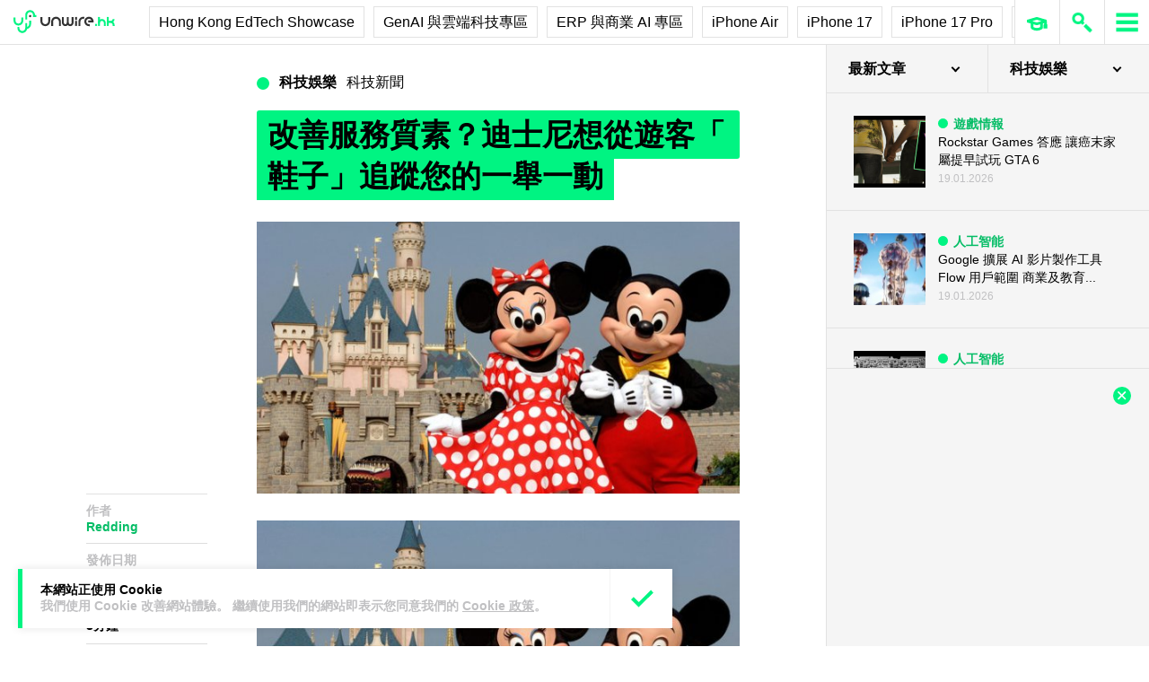

--- FILE ---
content_type: text/html; charset=utf-8
request_url: https://www.google.com/recaptcha/api2/aframe
body_size: 268
content:
<!DOCTYPE HTML><html><head><meta http-equiv="content-type" content="text/html; charset=UTF-8"></head><body><script nonce="RDItsJSsJ6Gk-jwIaZzlXA">/** Anti-fraud and anti-abuse applications only. See google.com/recaptcha */ try{var clients={'sodar':'https://pagead2.googlesyndication.com/pagead/sodar?'};window.addEventListener("message",function(a){try{if(a.source===window.parent){var b=JSON.parse(a.data);var c=clients[b['id']];if(c){var d=document.createElement('img');d.src=c+b['params']+'&rc='+(localStorage.getItem("rc::a")?sessionStorage.getItem("rc::b"):"");window.document.body.appendChild(d);sessionStorage.setItem("rc::e",parseInt(sessionStorage.getItem("rc::e")||0)+1);localStorage.setItem("rc::h",'1769044702127');}}}catch(b){}});window.parent.postMessage("_grecaptcha_ready", "*");}catch(b){}</script></body></html>